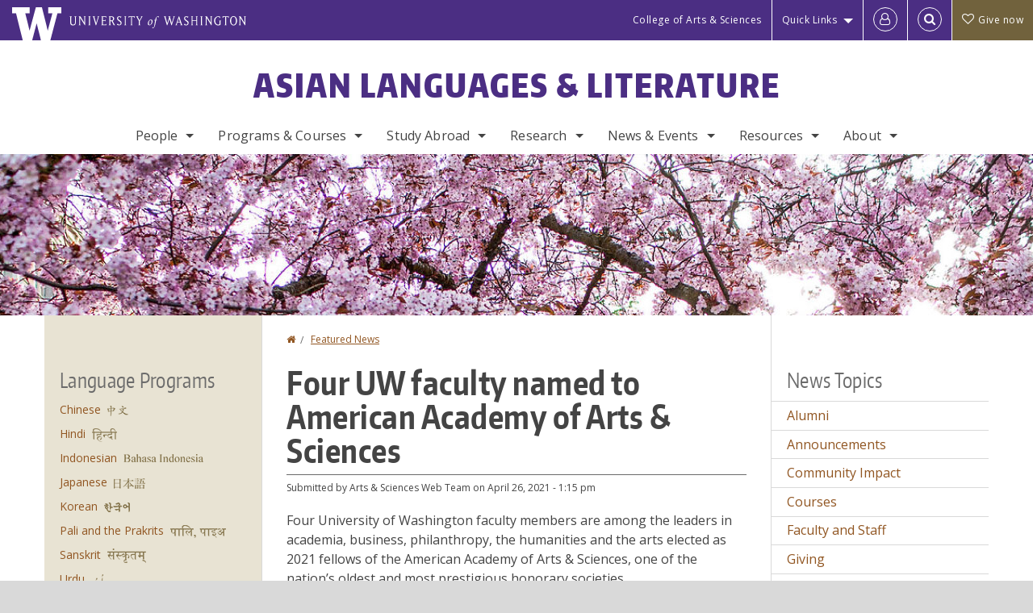

--- FILE ---
content_type: text/html; charset=UTF-8
request_url: https://asian.washington.edu/news/2021/04/26/four-uw-faculty-named-american-academy-arts-sciences
body_size: 48983
content:
<!DOCTYPE html>
<html lang="en" dir="ltr">
  <head>
    <meta charset="utf-8" />
<script async src="https://www.googletagmanager.com/gtag/js?id=UA-25223004-15"></script>
<script>window.dataLayer = window.dataLayer || [];function gtag(){dataLayer.push(arguments)};gtag("js", new Date());gtag("set", "developer_id.dMDhkMT", true);gtag("config", "UA-25223004-15", {"groups":"default","anonymize_ip":true,"page_placeholder":"PLACEHOLDER_page_path","allow_ad_personalization_signals":false});gtag("config", "G-X6N0KNC37B", {"groups":"default","page_placeholder":"PLACEHOLDER_page_location","allow_ad_personalization_signals":false});gtag("config", "G-SHNBKYT066", {"groups":"default","page_placeholder":"PLACEHOLDER_page_location","allow_ad_personalization_signals":false});</script>
<meta name="description" content="Four University of Washington faculty members are among the leaders in academia, business, philanthropy, the humanities and the arts elected as 2021 fellows of the American Academy of Arts &amp; Sciences, one of the nation’s oldest and most prestigious honorary societies.Featured on UW News " />
<link rel="canonical" href="https://asian.washington.edu/news/2021/04/26/four-uw-faculty-named-american-academy-arts-sciences" />
<meta name="Generator" content="Drupal 10 (https://www.drupal.org)" />
<meta name="MobileOptimized" content="width" />
<meta name="HandheldFriendly" content="true" />
<meta name="viewport" content="width=device-width, initial-scale=1.0" />
<meta content="ie=edge, chrome=1" http-equiv="x-ua-compatible" />
<meta http-equiv="ImageToolbar" content="false" />
<link rel="icon" href="/themes/custom/uwflorin_foundation/favicon.ico" type="image/vnd.microsoft.icon" />
<script>window.a2a_config=window.a2a_config||{};a2a_config.callbacks=[];a2a_config.overlays=[];a2a_config.templates={};a2a_config.no_3p = 1;</script>

    <title>Four UW faculty named to American Academy of Arts &amp; Sciences | Asian Languages &amp; Literature | University of Washington</title>
    <link rel="stylesheet" media="all" href="/sites/asian/files/css/css_yv9x0puLp_4n3fXn8p9KJqJnZIl9KV3F5Stc3-Urskg.css?delta=0&amp;language=en&amp;theme=uwflorin_foundation&amp;include=eJwti0EOhDAIAD9EypM2VOimEcG0sOrv1xgvk5nDEHM42YX0SmnDLWBx9VH9RJZGqQFyhnZbkUfupOVNmNcM2bDSFMij3VO3T_M0puhu-FWvpPDrckx8WDbnVPkDXpkvxA" />
<link rel="stylesheet" media="all" href="/sites/asian/files/css/css_Qu7HU2dmg8v_5yDAP3Zwb7f2b9RcwPPR6cvdMIARXIw.css?delta=1&amp;language=en&amp;theme=uwflorin_foundation&amp;include=eJwti0EOhDAIAD9EypM2VOimEcG0sOrv1xgvk5nDEHM42YX0SmnDLWBx9VH9RJZGqQFyhnZbkUfupOVNmNcM2bDSFMij3VO3T_M0puhu-FWvpPDrckx8WDbnVPkDXpkvxA" />
<link rel="stylesheet" media="print" href="/sites/asian/files/css/css_CYqYRWItv5oqPu4TXi6vWpGzNB4keGX8Futzl08ejPg.css?delta=2&amp;language=en&amp;theme=uwflorin_foundation&amp;include=eJwti0EOhDAIAD9EypM2VOimEcG0sOrv1xgvk5nDEHM42YX0SmnDLWBx9VH9RJZGqQFyhnZbkUfupOVNmNcM2bDSFMij3VO3T_M0puhu-FWvpPDrckx8WDbnVPkDXpkvxA" />
<link rel="stylesheet" media="all" href="/sites/asian/files/css/css_O6bjPFKMRhE00GvDQ2d-EnnPH-jLddW462JIXLqnG3c.css?delta=3&amp;language=en&amp;theme=uwflorin_foundation&amp;include=eJwti0EOhDAIAD9EypM2VOimEcG0sOrv1xgvk5nDEHM42YX0SmnDLWBx9VH9RJZGqQFyhnZbkUfupOVNmNcM2bDSFMij3VO3T_M0puhu-FWvpPDrckx8WDbnVPkDXpkvxA" />

    <script src="/core/assets/vendor/modernizr/modernizr.min.js?v=3.11.7"></script>

    <script type="application/ld+json">
      {
        "@context" : "https://schema.org",
        "@type" : "WebSite",
        "name" : "Asian Languages &amp; Literature",
        "url" : "https://asian.washington.edu/"
      }
    </script>
  </head>
  <body class="lang-en section-news header-size-medium header-align-center heading-font-encodesans body-font-opensans color-orange accent-lightgold asian hide-text-formats front-no-max-width path-node node--type-news">
  <a href="#main-content" class="visually-hidden focusable skip-link">
    Skip to main content
  </a>
  
    <div class="dialog-off-canvas-main-canvas" data-off-canvas-main-canvas>
    
<div class="off-canvas-wrap" data-offcanvas>
  <div class="inner-wrap page ">
    <aside class="left-off-canvas-menu" role="complementary">
      
    </aside>

    <aside class="right-off-canvas-menu" role="complementary">
      
    </aside>

      
      <header class="l-header" role="banner" aria-label="Site header">

        <section id="uw-bar" role="complementary" aria-label="University of Washington links">
          <div class="row">
            <div class="column">
              <a href="https://www.washington.edu" class="uw-link">
              <div class="w-logo"><svg id="W_Logo" data-name="W Logo" xmlns="http://www.w3.org/2000/svg" viewBox="0 0 120.29 80.88" aria-labelledby="W_Title" role="img"><title id="W_Title">Washington</title><path d="M88.27,0V14.58H98.52L87.08,57.19,72.87,0H58.06L42.68,57.19,32.15,14.58H42.82V0H0V14.58H9.49s16.36,65.51,16.57,66.3H49L60,39.17c6.83,27.31,6.49,25.58,10.43,41.72h23c0.2-.78,17.43-66.3,17.43-66.3h9.41V0h-32Z" fill="#fff"/></svg></div>
              <div class="university-wordmark show-for-medium-up"><svg id="UW" data-name="University of Washington" xmlns="http://www.w3.org/2000/svg" viewBox="0 0 207.59 13.98" aria-labelledby="UW_Title" role="img"><title id="UW_Title">University of Washington</title><path d="M202.28,10.91V3.2l5.35,8.6h0.53V2.4L209,1.51h-2.69l0.89,0.89V8.94l-4.64-7.43h-2.13l0.87,0.89v8.52l-0.87.89h2.69Zm-8,.33c-2.06,0-2.77-2.46-2.77-4.59s0.72-4.59,2.77-4.59,2.79,2.46,2.79,4.59-0.72,4.59-2.79,4.59M190.2,6.66c0,2.62,1.48,5.37,4.12,5.37s4.13-2.76,4.13-5.37S197,1.28,194.32,1.28,190.2,4,190.2,6.66M185.55,11V2.28h2l1.1,1.1V1.51h-7.24V3.38l1.12-1.1h1.94V11l-0.8.82h2.76Zm-7.62-3.86v3.31a2.22,2.22,0,0,1-1.69.73c-2.28,0-3.44-2.3-3.44-4.52s1.45-4.52,3.44-4.52a1.57,1.57,0,0,1,1.26.49l1.13,1.12V2a4.6,4.6,0,0,0-2.39-.59,5,5,0,0,0-4.78,5.29c0,2.72,2,5.29,4.78,5.29a4.49,4.49,0,0,0,2.83-.75V7.13l0.8-.82h-2.76Zm-15.26,3.79V3.2l5.42,8.61h0.46V2.4l0.89-.89h-2.69l0.89,0.89V8.94L163,1.51h-2.13l0.87,0.89v8.52l-0.87.89h2.69Zm-7.38-9.4,0.82,0.82V11l-0.82.82h2.77L157.23,11V2.33l0.82-.82h-2.77Zm-9.14,5.13h4.33V11l-0.82.82h2.78L151.6,11V2.33l0.82-.82h-2.78l0.82,0.82V5.87h-4.33V2.33L147,1.51H144.2L145,2.33V11l-0.8.82H147L146.14,11V6.64Zm-4.64,2.3a2.28,2.28,0,0,0-1-2l-2.09-1.52a2.43,2.43,0,0,1-1.14-1.76,1.45,1.45,0,0,1,1.48-1.46,5.94,5.94,0,0,1,.66.12l0.91,1,1-1.43-2-.38a1.63,1.63,0,0,0-.49-0.05A2.59,2.59,0,0,0,136.17,4a3,3,0,0,0,1.33,2.36l2.11,1.52a1.75,1.75,0,0,1,.73,1.5,1.7,1.7,0,0,1-1.71,1.82,1.73,1.73,0,0,1-.72-0.14l-1-1.15-0.89,1.61,2,0.38a3.5,3.5,0,0,0,.61.07,3,3,0,0,0,2.86-3M130,3.8l1.41,4.26h-2.88ZM127.5,11l0.75-2.18h3.4L132.37,11l-0.8.8h2.91L133.66,11l-3.21-9.46h-0.52L126.66,11l-0.84.84h2.48Zm-10.95.8,2.36-7.45,2.29,7.45h0.52l3-9.47,0.84-.82h-2.48l0.8,0.8-2.18,7.12-2.11-7.12,0.8-.8h-2.91l0.82,0.82L118.49,3l-2,6.42-2.11-7.12,0.8-.8h-2.91l0.84,0.82L116,11.8h0.52ZM101.3,5.63L100.9,6l0,0.14h1.2c-0.19,1.31-.36,2.44-0.64,4.26-0.39,2.71-.72,3.67-1,3.9a0.53,0.53,0,0,1-.36.13,2,2,0,0,1-.64-0.22,0.34,0.34,0,0,0-.41.1,0.88,0.88,0,0,0-.25.49,0.58,0.58,0,0,0,.62.43,2.44,2.44,0,0,0,1.59-1c0.49-.61,1.16-2,1.72-5.29,0.1-.61.22-1.22,0.46-2.81L104.74,6l0.32-.38h-1.71c0.43-2.68.8-3.49,1.42-3.49a1.57,1.57,0,0,1,1.12.48,0.29,0.29,0,0,0,.41,0,0.86,0.86,0,0,0,.29-0.54,0.79,0.79,0,0,0-.87-0.61,3.22,3.22,0,0,0-2.33,1.22,6.55,6.55,0,0,0-1.15,3H101.3Zm-6.52,3.8c0-2.15,1.09-3.31,1.54-3.49a1.35,1.35,0,0,1,.48-0.12c0.72,0,1.14.55,1.14,1.67,0,1.88-1,3.59-1.57,3.8a1.43,1.43,0,0,1-.45.1c-0.81,0-1.15-.87-1.15-2m2.48-4.15a3.45,3.45,0,0,0-1.57.52,4.54,4.54,0,0,0-2.09,4,1.89,1.89,0,0,0,1.83,2.15,3.73,3.73,0,0,0,2.16-1A5.2,5.2,0,0,0,99.11,7.3a1.78,1.78,0,0,0-1.86-2m-16.8-3L83.05,7v4l-0.82.82H85L84.19,11V7l2.65-4.68,0.86-.84H85.15l0.8,0.8L83.78,6.17,81.73,2.31l0.8-.8H79.61ZM75,11V2.28h2l1.1,1.1V1.51H70.84V3.38L72,2.28h1.94V11l-0.8.82h2.76ZM65.69,1.51l0.82,0.82V11l-0.82.82h2.78L67.64,11V2.33l0.82-.82H65.69Zm-3,7.43a2.28,2.28,0,0,0-1-2L59.65,5.45a2.42,2.42,0,0,1-1.13-1.76A1.45,1.45,0,0,1,60,2.23a5.89,5.89,0,0,1,.66.12l0.91,1,1-1.43-2-.38A1.61,1.61,0,0,0,60,1.46,2.59,2.59,0,0,0,57.38,4a3,3,0,0,0,1.33,2.36l2.11,1.52a1.75,1.75,0,0,1,.73,1.5,1.7,1.7,0,0,1-1.71,1.82A1.72,1.72,0,0,1,59.13,11l-1-1.15-0.89,1.61,2,0.38a3.5,3.5,0,0,0,.61.07,3,3,0,0,0,2.86-3M49.48,2.28h1.26a2,2,0,0,1,2,2.06,1.93,1.93,0,0,1-2,1.9H49.48v-4Zm0,8.71V7H51l2.49,4.8h1.71L54.43,11l-2.3-4.22a2.7,2.7,0,0,0,1.94-2.41,3.08,3.08,0,0,0-3.33-2.84H47.54l0.8,0.82V11l-0.8.82H50.3Zm-4.62.82V9.92L43.76,11H40.63V6.71H43l0.82,0.82V5.12L43,5.94H40.63V2.28h3.12l1.1,1.1V1.51H38.7l0.8,0.82V11l-0.8.82h6.16ZM31.51,1.51H28.59l0.84,0.82,2.9,9.47h0.52l3-9.47,0.84-.82H34.19L35,2.31,32.82,9.43,30.7,2.31Zm-8,0,0.82,0.82V11l-0.82.82h2.77L25.47,11V2.33l0.82-.82H23.51Zm-9.58,9.4V3.2l5.52,8.6h0.36V2.4l0.89-.89H18L18.91,2.4V8.94L14.27,1.51H12.14L13,2.4v8.52l-0.87.89h2.69ZM2.35,9a3.07,3.07,0,0,0,3.19,3A3.21,3.21,0,0,0,8.87,9V2.4l0.87-.89H7.06L7.95,2.4V9a2.11,2.11,0,0,1-2.13,2.13A2.21,2.21,0,0,1,3.55,9V2.4l0.89-.89h-3L2.35,2.4V9Z" transform="translate(-1.46 -1.28)" fill="#fff"/></svg></div>
              </a>
            </div>
          </div>
          <div class="right-buttons">
            <a href="https://artsci.washington.edu" class="artsci-link show-for-medium-up">College of Arts &amp; Sciences</a>
                                  
        <h2 class="block-title visually-hidden" id="block-quicklinks-menu">Quick links</h2>
  <button href="#" data-dropdown="quick-links-menu-links" data-options="is_hover:true" aria-controls="quick-links-menu-links" aria-expanded="false" aria-haspopup="true" class="header-dropdown-button show-for-large-up">Quick Links</button>
        
              <ul region="quick_links" class="f-dropdown show-for-large-up" role="menu" data-dropdown-content="" aria-hidden="true" id="quick-links-menu-links">
              <li>
        <a href="https://uw.edu/directory" title="" tabindex="-1">Directories</a>
              </li>
          <li>
        <a href="https://uw.edu/maps" title="" tabindex="-1">Maps</a>
              </li>
          <li>
        <a href="https://my.uw.edu" title="" tabindex="-1">MyUW</a>
              </li>
        </ul>
  


  
  
                                                          
        <h2 class="block-title visually-hidden" id="block-uwflorin-foundation-account-menu-menu">User account menu</h2>
      <div id="block-samlauthstatus" class="block-samlauthstatus block">
      <a href="/saml/login?destination=/news/2021/04/26/four-uw-faculty-named-american-academy-arts-sciences" title="UWNetID Login" class="samlauth-login-link" aria-label="Log in">
        <span class="fa fa-user-o fa-fw" aria-hidden="true" />
      </a>
    </div>
  
  
                                              <div class="header-button">
  <a href="#" aria-controls="search-field" aria-expanded="false" id="search-toggle">Search</a>
  <div id="search-field" role="search" aria-hidden="true">
    <section class="flexible-google-cse-search-form block-flexiblegooglecustomsearchblock block" data-drupal-selector="flexible-google-cse-search-form" id="block-flexiblegooglecustomsearchblock">

                  
        <h2  class="block-title visually-hidden"></h2>
      

      
                  <form region="search" action="/search/google/" method="get" id="flexible-google-cse-search-form" accept-charset="UTF-8">
  <div class="js-form-item form-item js-form-type-textfield form-item-key-word js-form-item-key-word">
      <label for="edit-key-word">Search</label>
        <input placeholder="" data-drupal-selector="edit-key-word" type="text" id="edit-key-word" name="key-word" value="" size="15" maxlength="128" class="form-text" />

        </div>
<input data-drupal-selector="edit-searchbutton" type="submit" id="edit-searchbutton" value="Search" class="button js-form-submit form-submit" />

</form>

        
        
    </section>
  </div>
</div>
  
                                      <a href="/support-us" class="giving-link" id="giving-link-header"><span class='fa fa-heart-o'>&nbsp;</span>Give now</a>
                      </div>
        </section>

        
                  <div class="l-header-region row small-collapse">
            <div class="large-12 columns">
                    <div>
        
              
  <h2 class="block-title visually-hidden" id="block-uwflorin-foundation-main-menu-menu">Main menu</h2>
  

        

  <div class="contain-to-grid">
    <nav class="top-bar" data-topbar data-options="mobile_show_parent_link:true" role="navigation" aria-label="Main menu">
      <ul class="title-area">
        <li class="name">
          <h1 id="site-name"><a href="/" title="Asian Languages &amp; Literature Home">Asian Languages &amp; Literature</a></h1>
        </li>
        <li class="toggle-topbar menu-icon">
          <a href="#"><span>Menu</span></a>
        </li>
      </ul>
      <section class="top-bar-section">
                <ul  region="header" class="menu nav-bar main-nav" id="main-menu">
                                                                        <li class="has-dropdown first">
        <a href="/people" data-drupal-link-system-path="node/1134">People</a>
                                          <ul  region="header" class="menu nav-bar main-nav dropdown" id="main-menu">
                                                                          <li class="leaf first">
        <a href="/people/faculty" title="" data-drupal-link-system-path="people/faculty">Faculty</a>
              </li>
                                                        <li class="leaf">
        <a href="/people/staff" title="" data-drupal-link-system-path="people/staff">Staff</a>
              </li>
                                                        <li class="leaf">
        <a href="/people/teaching-assistants" data-drupal-link-system-path="people/teaching-assistants">Teaching Assistants</a>
              </li>
                                                        <li class="has-dropdown">
        <a href="/people/graduate-student" title="" data-drupal-link-system-path="people/graduate-student">Graduate Students</a>
                                          <ul  region="header" class="menu nav-bar main-nav dropdown" id="main-menu">
                                                                          <li class="leaf first">
        <a href="/people/graduate-student" title="" data-drupal-link-system-path="people/graduate-student">Current Grad Students</a>
              </li>
                                                                      <li class="leaf last">
        <a href="/people/gsa-officers" title="" data-drupal-link-system-path="people/gsa-officers">GSA Officers</a>
              </li>
      </ul>
  
              </li>
                                                        <li class="leaf">
        <a href="/people/department-service-assignments" data-drupal-link-system-path="people/department-service-assignments">Department Service Assignments</a>
              </li>
                                                                      <li class="has-dropdown last">
        <a href="/alumni" data-drupal-link-system-path="node/405">Alumni</a>
                                          <ul  region="header" class="menu nav-bar main-nav dropdown" id="main-menu">
                                                                          <li class="leaf first">
        <a href="/alumni" title="" data-drupal-link-system-path="node/405">Alumni News</a>
              </li>
                                                                      <li class="leaf last">
        <a href="/alumni-update" data-drupal-link-system-path="webform/alumni_update">Submit an Update</a>
              </li>
      </ul>
  
              </li>
      </ul>
  
              </li>
                                                        <li class="has-dropdown">
        <a href="/programs-courses" data-drupal-link-system-path="node/395">Programs &amp; Courses</a>
                                          <ul  region="header" class="menu nav-bar main-nav dropdown" id="main-menu">
                                                                          <li class="has-dropdown first">
        <a href="/undergraduate-programs" data-drupal-link-system-path="node/399">Undergraduate</a>
                                          <ul  region="header" class="menu nav-bar main-nav dropdown" id="main-menu">
                                                                          <li class="leaf first">
        <a href="/majors-minors" data-drupal-link-system-path="node/545">Majors &amp; Minors</a>
              </li>
                                                        <li class="leaf">
        <a href="/admissions-incoming-freshmen-current-students" data-drupal-link-system-path="node/544">Incoming Freshmen &amp; Current Students</a>
              </li>
                                                        <li class="leaf">
        <a href="/admissions-transfer-students" data-drupal-link-system-path="node/533">Transfer Students</a>
              </li>
                                                        <li class="leaf">
        <a href="/undergraduate-scholarships-and-funding" data-drupal-link-system-path="node/536">Scholarships</a>
              </li>
                                                        <li class="leaf">
        <a href="/careers-asian-languages-literature-majors-and-minors" title="" data-drupal-link-system-path="node/402">Careers</a>
              </li>
                                                                      <li class="leaf last">
        <a href="/undergraduate-resources-opportunities" data-drupal-link-system-path="node/542">Resources &amp; Opportunities</a>
              </li>
      </ul>
  
              </li>
                                                        <li class="has-dropdown">
        <a href="/graduate-programs" data-drupal-link-system-path="node/452">Graduate</a>
                                          <ul  region="header" class="menu nav-bar main-nav dropdown" id="main-menu">
                                                                          <li class="leaf first">
        <a href="/graduate-programs" data-drupal-link-system-path="node/452">Programs</a>
              </li>
                                                        <li class="leaf">
        <a href="/guidelines-admission" data-drupal-link-system-path="node/457">Admissions</a>
              </li>
                                                        <li class="leaf">
        <a href="/departmental-ma-and-phd-policies-and-procedures" data-drupal-link-system-path="node/455">Policies and Procedures</a>
              </li>
                                                        <li class="leaf">
        <a href="/guidelines-ma-degree" data-drupal-link-system-path="node/451">M.A. Guidelines</a>
              </li>
                                                        <li class="leaf">
        <a href="/guidelines-phd-degree" data-drupal-link-system-path="node/453">Ph.D. Guidelines</a>
              </li>
                                                                      <li class="leaf last">
        <a href="/teaching-assistant-opportunities" data-drupal-link-system-path="node/463">Teaching Assistant Opportunities</a>
              </li>
      </ul>
  
              </li>
                                                        <li class="leaf">
        <a href="/summer-study" data-drupal-link-system-path="node/400">Summer Study</a>
              </li>
                                                        <li class="has-dropdown">
        <a href="/language-study" data-drupal-link-system-path="node/416">Language Study</a>
                                          <ul  region="header" class="menu nav-bar main-nav dropdown" id="main-menu">
                                                                          <li class="leaf first">
        <a href="/language-study" title="" data-drupal-link-system-path="node/416">Languages Offered</a>
              </li>
                                                        <li class="leaf">
        <a href="/proficiency-placement-tests" data-drupal-link-system-path="node/439">Proficiency &amp; Placement</a>
              </li>
                                                                      <li class="leaf last">
        <a href="/course-registration-and-add-code-policies" data-drupal-link-system-path="node/437">Add Codes &amp; Wait Lists</a>
              </li>
      </ul>
  
              </li>
                                                        <li class="leaf">
        <a href="/teaching-endorsements" data-drupal-link-system-path="node/419">Teaching Endorsements</a>
              </li>
                                                                      <li class="has-dropdown last">
        <a href="/courses" title="" data-drupal-link-system-path="courses">Courses</a>
                                          <ul  region="header" class="menu nav-bar main-nav dropdown" id="main-menu">
                                                                          <li class="leaf first">
        <a href="/courses" title="" data-drupal-link-system-path="courses">Upcoming Courses</a>
              </li>
                                                                      <li class="leaf last">
        <a href="/featured-courses" title="" data-drupal-link-system-path="featured-courses">Featured Courses</a>
              </li>
      </ul>
  
              </li>
      </ul>
  
              </li>
                                                        <li class="has-dropdown">
        <a href="/study-abroad" data-drupal-link-system-path="node/1112">Study Abroad</a>
                                          <ul  region="header" class="menu nav-bar main-nav dropdown" id="main-menu">
                                                                          <li class="leaf first">
        <a href="/study-abroad-you-go" data-drupal-link-system-path="node/415">Before You Go</a>
              </li>
                                                        <li class="leaf">
        <a href="/study-abroad-after-you-return-credit-evaluation" data-drupal-link-system-path="node/526">Transferring Credits</a>
              </li>
                                                                      <li class="leaf last">
        <a href="/study-abroad" title="" data-drupal-link-system-path="node/1112">Destinations</a>
              </li>
      </ul>
  
              </li>
                                                        <li class="has-dropdown">
        <a href="/research" data-drupal-link-system-path="node/509">Research</a>
                                          <ul  region="header" class="menu nav-bar main-nav dropdown" id="main-menu">
                                                                          <li class="leaf first">
        <a href="/early-buddhist-manuscripts-project" data-drupal-link-system-path="node/514">Early Buddhist Manuscript Project</a>
              </li>
                                                        <li class="has-dropdown">
        <a href="/bilingual-and-biliteracy-research-lab" data-drupal-link-system-path="node/561">Bilingual and Biliteracy Research Lab</a>
                                          <ul  region="header" class="menu nav-bar main-nav dropdown" id="main-menu">
                                                                          <li class="leaf first">
        <a href="/bilingual-and-biliteracy-research-lab" title="" data-drupal-link-system-path="node/561">Welcome</a>
              </li>
                                                                      <li class="leaf last">
        <a href="/bilingual-and-biliteracy-research-lab-people" aria-label="People (BBRL)" data-drupal-link-system-path="node/562">People</a>
              </li>
      </ul>
  
              </li>
                                                        <li class="leaf">
        <a href="/research/publications" title="" data-drupal-link-system-path="taxonomy/term/40">Publications</a>
              </li>
                                                        <li class="leaf">
        <a href="/research/dissertations" title="" data-drupal-link-system-path="taxonomy/term/47">Dissertations</a>
              </li>
                                                                      <li class="leaf last">
        <a href="/research/fields" data-drupal-link-system-path="research/fields">Fields of Interest</a>
              </li>
      </ul>
  
              </li>
                                                        <li class="has-dropdown">
        <a href="/news" data-drupal-link-system-path="news">News &amp; Events</a>
                                          <ul  region="header" class="menu nav-bar main-nav dropdown" id="main-menu">
                                                                          <li class="leaf first">
        <a href="/news/recent" title="" data-drupal-link-system-path="news/recent">Recent News</a>
              </li>
                                                        <li class="leaf">
        <a href="/asiatalk-announcement-listserv" data-drupal-link-system-path="node/409">Email List</a>
              </li>
                                                        <li class="leaf">
        <a href="/asia-notes-newsletter" data-drupal-link-system-path="node/404">Asia Notes Newsletter</a>
              </li>
                                                        <li class="leaf">
        <a href="/andrew-l-markus-memorial-lecture" data-drupal-link-system-path="node/507">Markus Memorial Lecture</a>
              </li>
                                                        <li class="leaf">
        <a href="/washin-kai" data-drupal-link-system-path="node/521">Washin Kai</a>
              </li>
                                                                      <li class="leaf last">
        <a href="/calendar" data-drupal-link-system-path="calendar">Calendar</a>
              </li>
      </ul>
  
              </li>
                                                        <li class="has-dropdown">
        <a href="/resources" data-drupal-link-system-path="node/396">Resources</a>
                                          <ul  region="header" class="menu nav-bar main-nav dropdown" id="main-menu">
                                                                          <li class="leaf first">
        <a href="/advising" data-drupal-link-system-path="node/401">Advising</a>
              </li>
                                                        <li class="leaf">
        <a href="/voicing-concerns" data-drupal-link-system-path="node/588">Voicing Concerns</a>
              </li>
                                                        <li class="leaf">
        <a href="/health-and-wellness-resources" data-drupal-link-system-path="node/582">Health &amp; Wellness</a>
              </li>
                                                        <li class="leaf">
        <a href="/funding-resources-students" data-drupal-link-system-path="node/412">Financial Support</a>
              </li>
                                                        <li class="leaf">
        <a href="/careers-asian-languages-literature-majors-and-minors" data-drupal-link-system-path="node/402">Careers</a>
              </li>
                                                        <li class="leaf">
        <a href="/graduate-student-handbook" data-drupal-link-system-path="node/1254">For Graduate Students</a>
              </li>
                                                        <li class="leaf">
        <a href="/teaching-research-assistant-resources" data-drupal-link-system-path="node/466">For Teaching Assistants</a>
              </li>
                                                                      <li class="leaf last">
        <a href="/faculty-and-staff" data-drupal-link-system-path="node/473">For Faculty and Staff</a>
              </li>
      </ul>
  
              </li>
                                                                      <li class="has-dropdown last">
        <a href="/about" data-drupal-link-system-path="node/394">About</a>
                                          <ul  region="header" class="menu nav-bar main-nav dropdown" id="main-menu">
                                                                          <li class="leaf first">
        <a href="/about" aria-label="About" data-drupal-link-system-path="node/394">History</a>
              </li>
                                                        <li class="leaf">
        <a href="/equity-justice-inclusion-values" data-drupal-link-system-path="node/1215">Equity, Justice, &amp; Inclusion</a>
              </li>
                                                        <li class="leaf">
        <a href="/mission-vision" data-drupal-link-system-path="node/410">Mission &amp; Vision</a>
              </li>
                                                        <li class="leaf">
        <a href="/awards-honors" data-drupal-link-system-path="node/411">Awards &amp; Honors</a>
              </li>
                                                        <li class="leaf">
        <a href="/stay-connected" data-drupal-link-system-path="node/398">Stay Connected</a>
              </li>
                                                        <li class="leaf">
        <a href="/support-us" data-drupal-link-system-path="node/397">Support Us</a>
              </li>
                                                                      <li class="leaf last">
        <a href="/contact" data-drupal-link-system-path="node/497">Contact Us</a>
              </li>
      </ul>
  
              </li>
      </ul>
  
                  
              <ul id="secondary-menu" class="f-dropdown hide-for-large-up" role="menu" data-dropdown-content="" aria-hidden="true">
              <li>
        <a href="https://uw.edu/directory" title="" tabindex="-1">Directories</a>
              </li>
          <li>
        <a href="https://uw.edu/maps" title="" tabindex="-1">Maps</a>
              </li>
          <li>
        <a href="https://my.uw.edu" title="" tabindex="-1">MyUW</a>
              </li>
        </ul>
  


                      </section>
    </nav>
  </div>


  
  
      </div>
  
            </div>
          </div>
        
        <!-- Configurable background image for banner -->
                  <div class="banner-image" style="background-image: url('/sites/asian/files/internal-banner-cherry-blossoms-1700x200.jpg')"></div>
        
      </header>

      <div class="row">
                              </div>

      
      
      <main id="main" class="row l-main" role="main">
        <div class="large-6 large-push-3 main columns">
                    <a id="main-content"></a>
                    <section>
                                <div>
        <div data-drupal-messages-fallback class="hidden"></div>
<section id="block-uwflorin-foundation-breadcrumbs" class="block-uwflorin-foundation-breadcrumbs block">
  
  
    

  
            <nav role="navigation" aria-labelledby="system-breadcrumb">
    <h2 id="system-breadcrumb" class="visually-hidden">You are here</h2>
    <ul class="breadcrumbs">
          <li>
                  <a href="/">Home</a>
              </li>
          <li>
                  <a href="/news">Featured News</a>
              </li>
        </ul>
  </nav>

    
    
  </section>
<section id="block-uwflorin-foundation-page-title" class="block-uwflorin-foundation-page-title block">
  
  
    

  
          
  <h1><span class="field-wrapper">Four UW faculty named to American Academy of Arts &amp; Sciences</span>
</h1>


    
    
  </section>
<section id="block-uwflorin-foundation-content" class="block-uwflorin-foundation-content block">
  
  
    

  
          

<article id="node-347" >

  
    

      <div class="posted">
      
      <div>
        Submitted by <span class="field-wrapper"><span>Arts &amp; Sciences Web Team</span></span>
 on <span class="field-wrapper"><time datetime="2021-04-26T13:15:00-07:00" title="Monday, April 26, 2021 - 1:15 pm">April 26, 2021 - 1:15 pm</time>
</span>
        
      </div>
    </div>
  
  
    <div class="view-mode-full">
    <div class="field-wrapper body field field-node--body field-name-body field-type-text-with-summary field-label-hidden">
    <div class="field-items">
          <div class="field-item">Four University of Washington faculty members are among the leaders in academia, business, philanthropy, the humanities and the arts elected as 2021 fellows of the American Academy of Arts &amp; Sciences, one of the nation’s oldest and most prestigious honorary societies.<br><br><a href="https://www.washington.edu/news/2021/04/26/four-uw-faculty-named-to-american-academy-of-arts-sciences" class="read-more">Featured on UW News&nbsp;<i class="fa fa-external-link" aria-hidden="true"></i></a></div>
      </div>
</div>

<div  class="group-node-tags">
    <div class="field-wrapper field field-node--field-news-topic field-name-field-news-topic field-type-entity-reference field-label-inline clearfix">
      <div class="field-label">News Topic</div>
    <div class="field-items">
          <div class="field-item"><a href="/news/alumni" hreflang="en">Alumni</a></div>
          <div class="field-item"><a href="/news/faculty-and-staff" hreflang="en">Faculty and Staff</a></div>
          <div class="field-item"><a href="/news/honors-and-awards" hreflang="en">Honors and Awards</a></div>
          <div class="field-item"><a href="/news/student-success" hreflang="en">Student Success</a></div>
          <div class="field-item"><a href="/news/press" hreflang="en">In the Press</a></div>
      </div>
</div>

  </div>
  </div>

  
  
  
</article>


    
    
  </section>
<section id="block-addtoanybuttons" class="block-addtoanybuttons block">
  
  
    

  
          <span class="a2a_kit a2a_kit_size_16 addtoany_list" data-a2a-url="https://asian.washington.edu/news/2021/04/26/four-uw-faculty-named-american-academy-arts-sciences" data-a2a-title="Four UW faculty named to American Academy of Arts &amp; Sciences"><a class="a2a_dd addtoany_share" href="https://www.addtoany.com/share#url=https%3A%2F%2Fasian.washington.edu%2Fnews%2F2021%2F04%2F26%2Ffour-uw-faculty-named-american-academy-arts-sciences&amp;title=Four%20UW%20faculty%20named%20to%20American%20Academy%20of%20Arts%20%26%20Sciences"><span class="fa fa-share-square-o" aria-hidden="true"></span> Share

              </a></span>
    
    
  </section>

      </div>
  
                      </section>
        </div>
                  <aside role="complementary" aria-label="Sidebar 1" id="sidebar-first" class="large-3 large-pull-6 sidebar-first columns sidebar ">
                  <div>
        <section class="views-element-container shaded-block block-views-block-taxonomy-content-custom-block-key-fields block" id="block-views-block-taxonomy-content-custom-block-key-fields">
  
  
      <h2  class="block-title">Language Programs</h2>
    

  
          <div region="sidebar_first"><div class="key-fields view-display-id-block_key_fields view-id-taxonomy_content_custom js-view-dom-id-843083acee3d96d94ac3945129e8c7c55b10119e317f68f286bbaa64ac2ca92f">
  
  
  

  
  
  

  <div>
  
  <ul class="simple-list">

          <li><span><span><a href="/fields/chinese" hreflang="en">Chinese</a></span></span>&nbsp;<span><span>  <a href="/fields/chinese" hreflang="en"><img loading="lazy" src="/sites/asian/files/images/chinese-gold.png" width="26" height="13" alt="Chinese" />
</a>
</span></span></li>
          <li><span><span><a href="/fields/hindi" hreflang="en">Hindi</a></span></span>&nbsp;<span><span>  <a href="/fields/hindi" hreflang="en"><img loading="lazy" src="/sites/asian/files/images/hindi-gold.png" width="31" height="17" alt="Hindi" />
</a>
</span></span></li>
          <li><span><span><a href="/fields/indonesian" hreflang="en">Indonesian</a></span></span>&nbsp;<span><span>  <a href="/fields/indonesian" hreflang="en"><img loading="lazy" src="/sites/asian/files/images/indonesian-gold.png" width="99" height="14" alt="Indonesian" />
</a>
</span></span></li>
          <li><span><span><a href="/fields/japanese" hreflang="en">Japanese</a></span></span>&nbsp;<span><span>  <a href="/fields/japanese" hreflang="en"><img loading="lazy" src="/sites/asian/files/images/japanese-gold.png" width="39" height="13" alt="Japanese" />
</a>
</span></span></li>
          <li><span><span><a href="/fields/korean" hreflang="en">Korean</a></span></span>&nbsp;<span><span>  <a href="/fields/korean" hreflang="en"><img loading="lazy" src="/sites/asian/files/images/korean-gold.png" width="32" height="12" alt="Korean" />
</a>
</span></span></li>
          <li><span><span><a href="/fields/pali-and-prakrits" hreflang="en">Pali and the Prakrits</a></span></span>&nbsp;<span><span>  <a href="/fields/pali-and-prakrits" hreflang="en"><img loading="lazy" src="/sites/asian/files/images/pali-gold.png" width="69" height="16" alt="Pali and the Prakrits" />
</a>
</span></span></li>
          <li><span><span><a href="/fields/sanskrit" hreflang="en">Sanskrit</a></span></span>&nbsp;<span><span>  <a href="/fields/sanskrit" hreflang="en"><img loading="lazy" src="/sites/asian/files/images/sanskrit-gold.png" width="48" height="18" alt="Sanskrit" />
</a>
</span></span></li>
          <li><span><span><a href="/fields/urdu" hreflang="en">Urdu</a></span></span>&nbsp;<span><span>  <a href="/fields/urdu" hreflang="en"><img loading="lazy" src="/sites/asian/files/images/urdu-gold.png" width="15" height="15" alt="Urdu" />
</a>
</span></span></li>
          <li><span><span><a href="/fields/vietnamese" hreflang="en">Vietnamese</a></span></span>&nbsp;<span><span>  <a href="/fields/vietnamese" hreflang="en"><img loading="lazy" src="/sites/asian/files/images/vietnamese-gold.png" width="62" height="18" alt="Vietnamese" />
</a>
</span></span></li>
    
  </ul>

</div>

    

  
  

  
  
</div>
</div>

    
    
  </section>

      </div>
  
          </aside>
                          <aside role="complementary" aria-label="Sidebar 2" id="sidebar-second" class="large-3 sidebar-second columns sidebar">
                  <div>
        <section class="views-element-container block-views-block-taxonomy-sidebars-news-topics block" id="block-views-block-taxonomy-sidebars-news-topics">
  
  
      <h2  class="block-title">News Topics</h2>
    

  
          <div region="sidebar_second"><div class="view-display-id-news_topics view-id-taxonomy_sidebars js-view-dom-id-87c73805429464a5967270761610e29a4360449207d322137d653bdb63765902">
  
  
  

  
  
  

  <div class="item-list">
  
  <ul>

          <li><div class="views-field views-field-name"><span class="field-content"><a href="/news/alumni" aria-label="Alumni news">Alumni</a></span></div></li>
          <li><div class="views-field views-field-name"><span class="field-content"><a href="/news/announcements">Announcements</a></span></div></li>
          <li><div class="views-field views-field-name"><span class="field-content"><a href="/news/community-impact">Community Impact</a></span></div></li>
          <li><div class="views-field views-field-name"><span class="field-content"><a href="/news/courses" aria-label="Courses news">Courses</a></span></div></li>
          <li><div class="views-field views-field-name"><span class="field-content"><a href="/news/faculty-and-staff">Faculty and Staff</a></span></div></li>
          <li><div class="views-field views-field-name"><span class="field-content"><a href="/news/giving">Giving</a></span></div></li>
          <li><div class="views-field views-field-name"><span class="field-content"><a href="/news/honors-and-awards">Honors and Awards</a></span></div></li>
          <li><div class="views-field views-field-name"><span class="field-content"><a href="/news/press">In the Press</a></span></div></li>
          <li><div class="views-field views-field-name"><span class="field-content"><a href="/news/lectures-and-events">Lectures and Events</a></span></div></li>
          <li><div class="views-field views-field-name"><span class="field-content"><a href="/news/program-innovation">Program Innovation</a></span></div></li>
          <li><div class="views-field views-field-name"><span class="field-content"><a href="/news/research" aria-label="Research news">Research</a></span></div></li>
          <li><div class="views-field views-field-name"><span class="field-content"><a href="/news/student-success">Student Success</a></span></div></li>
          <li><div class="views-field views-field-name"><span class="field-content"><a href="/news/study-abroad" aria-label="Study Abroad news">Study Abroad</a></span></div></li>
    
  </ul>

</div>

    

  
  

  
  
</div>
</div>

    
    
  </section>

      </div>
  
          </aside>
              </main>

      <section id="footer-top" class="l-footer-top" role="complementary" aria-label="Social media links">
        <a href="/support-us" class="button support-button" id="giving-link-footer"><span class='fa fa-heart-o fa-2x'>&nbsp;</span> Support Asian Languages &amp; Literature</a>
        <div class="row">
          <div class="columns large-8 xlarge-9 small-centered large-uncentered">
            <ul class="stay-connected links inline"><li><a href="https://www.facebook.com/UWAsianLL/"><span class="fa-container"><span class="fa fa-facebook fa-2x">&nbsp;</span></span><span class="hidden-for-small-only">Facebook</span></a></li><li><a href="https://www.instagram.com/uwasianll/"><span class="fa-container"><span class="fa fa-instagram fa-2x">&nbsp;</span></span><span class="hidden-for-small-only">Instagram</span></a></li><li><a href="https://twitter.com/UW_AsianLL"><span class="fa-container"><span class="fa fa-twitter fa-2x">&nbsp;</span></span><span class="hidden-for-small-only">Twitter</span></a></li><li><a href="/mailing-list"><span class="fa-container"><span class="fa fa-envelope-o fa-2x">&nbsp;</span></span><span class="hidden-for-small-only">Newsletter</span></a></li><li><a href="/stay-connected"><span class="fa-container"><span class="fa fa-share-alt fa-2x">&nbsp;</span></span><span class="hidden-for-small-only">More ways to connect</span></a></li></ul>
          </div>
        </div>
      </section>

      <footer id="footer" class="l-footer" role="contentinfo" aria-label="Contact and copyright">
        <div class="row">
            <div class="footer columns">
              <div class="row">
                <div class="medium-4 large-3 columns"><p>Department of Asian Languages &amp; Literature<br>
University of Washington<br>
225 Gowen Hall<br>
Box 353521<br>
Seattle, WA 98195-3521</p></div>
<div class="medium-4 large-3 columns"><p>Phone: (206) 543-4996<br>
asianll@uw.edu</p></div>
<div class="medium-4 large-3 columns"><p><a href="http://www.washington.edu/online/privacy">Privacy</a><br>
<a href="http://www.washington.edu/online/terms">Terms</a><br>
<a href="/sitemap">Site Map</a><br>
<a href="/alumni-update">Alumni Update</a><br>
<a href="/contact">Contact Us</a></p></div>
<div class="medium-4 large-3 columns end hide-for-print"></div>

              </div>
            </div>
          
                    <div class="copyright columns">
            &copy; 2026 <a href="http://uw.edu">University of Washington</a>. All rights reserved.
          </div>
        </div>
      </footer>
   
    <a class="exit-off-canvas"></a>

  </div>
</div>

  </div>

  
  <script type="application/json" data-drupal-selector="drupal-settings-json">{"path":{"baseUrl":"\/","pathPrefix":"","currentPath":"node\/347","currentPathIsAdmin":false,"isFront":false,"currentLanguage":"en"},"pluralDelimiter":"\u0003","suppressDeprecationErrors":true,"colorbox":{"opacity":"0.85","current":"{current} of {total}","previous":"\u00ab Prev","next":"Next \u00bb","close":"Close","maxWidth":"98%","maxHeight":"98%","fixed":true,"mobiledetect":true,"mobiledevicewidth":"480px"},"google_analytics":{"account":"UA-25223004-15","trackOutbound":true,"trackMailto":true,"trackTel":true,"trackDownload":true,"trackDownloadExtensions":"7z|aac|arc|arj|asf|asx|avi|bin|csv|doc(x|m)?|dot(x|m)?|exe|flv|gif|gz|gzip|hqx|jar|jpe?g|js|mp(2|3|4|e?g)|mov(ie)?|msi|msp|pdf|phps|png|ppt(x|m)?|pot(x|m)?|pps(x|m)?|ppam|sld(x|m)?|thmx|qtm?|ra(m|r)?|sea|sit|tar|tgz|torrent|txt|wav|wma|wmv|wpd|xls(x|m|b)?|xlt(x|m)|xlam|xml|z|zip","trackColorbox":true},"data":{"extlink":{"extTarget":false,"extTargetAppendNewWindowLabel":"(opens in a new window)","extTargetNoOverride":false,"extNofollow":false,"extTitleNoOverride":false,"extNoreferrer":true,"extFollowNoOverride":false,"extClass":"ext","extLabel":"","extImgClass":false,"extSubdomains":true,"extExclude":"","extInclude":"","extCssExclude":"#block-addtoanybuttons, .english .llc-icons, .upcoming-prods","extCssInclude":"","extCssExplicit":".main, #block-uw-castrum-dwf-content","extAlert":false,"extAlertText":"This link will take you to an external web site. We are not responsible for their content.","extHideIcons":true,"mailtoClass":"0","telClass":"0","mailtoLabel":"","telLabel":"","extUseFontAwesome":true,"extIconPlacement":"append","extPreventOrphan":false,"extFaLinkClasses":"fa fa-external-link","extFaMailtoClasses":"fa fa-envelope-o","extAdditionalLinkClasses":"","extAdditionalMailtoClasses":"","extAdditionalTelClasses":"","extFaTelClasses":"fa fa-phone","whitelistedDomains":[],"extExcludeNoreferrer":""}},"field_group":{"html_element":{"mode":"default","context":"view","settings":{"classes":"group-node-tags","id":"","element":"div","show_label":false,"label_element":"h3","label_element_classes":"","attributes":"","effect":"none","speed":"fast"}}},"ajaxTrustedUrl":{"\/search\/google\/":true},"user":{"uid":0,"permissionsHash":"59cce354ca185ec86ddd1f4fa1a344798d69334c0b3470c1431491275ce19c56"}}</script>
<script src="/core/assets/vendor/jquery/jquery.min.js?v=3.7.1"></script>
<script src="/core/assets/vendor/once/once.min.js?v=1.0.1"></script>
<script src="/core/misc/drupalSettingsLoader.js?v=10.5.7"></script>
<script src="/core/misc/drupal.js?v=10.5.7"></script>
<script src="/core/misc/drupal.init.js?v=10.5.7"></script>
<script src="/modules/contrib/jquery_ui/assets/vendor/jquery.ui/ui/version-min.js?v=1.13.2"></script>
<script src="/modules/contrib/jquery_ui/assets/vendor/jquery.ui/ui/data-min.js?v=1.13.2"></script>
<script src="/modules/contrib/jquery_ui/assets/vendor/jquery.ui/ui/disable-selection-min.js?v=1.13.2"></script>
<script src="/modules/contrib/jquery_ui/assets/vendor/jquery.ui/ui/focusable-min.js?v=1.13.2"></script>
<script src="/modules/contrib/jquery_ui/assets/vendor/jquery.ui/ui/form-min.js?v=1.13.2"></script>
<script src="/modules/contrib/jquery_ui/assets/vendor/jquery.ui/ui/ie-min.js?v=1.13.2"></script>
<script src="/modules/contrib/jquery_ui/assets/vendor/jquery.ui/ui/keycode-min.js?v=1.13.2"></script>
<script src="/modules/contrib/jquery_ui/assets/vendor/jquery.ui/ui/labels-min.js?v=1.13.2"></script>
<script src="/modules/contrib/jquery_ui/assets/vendor/jquery.ui/ui/plugin-min.js?v=1.13.2"></script>
<script src="/modules/contrib/jquery_ui/assets/vendor/jquery.ui/ui/safe-active-element-min.js?v=1.13.2"></script>
<script src="/modules/contrib/jquery_ui/assets/vendor/jquery.ui/ui/safe-blur-min.js?v=1.13.2"></script>
<script src="/modules/contrib/jquery_ui/assets/vendor/jquery.ui/ui/scroll-parent-min.js?v=1.13.2"></script>
<script src="/modules/contrib/jquery_ui/assets/vendor/jquery.ui/ui/tabbable-min.js?v=1.13.2"></script>
<script src="/modules/contrib/jquery_ui/assets/vendor/jquery.ui/ui/unique-id-min.js?v=1.13.2"></script>
<script src="/modules/contrib/jquery_ui/assets/vendor/jquery.ui/ui/widget-min.js?v=1.13.2"></script>
<script src="/modules/contrib/jquery_ui/assets/vendor/jquery.ui/ui/widgets/accordion-min.js?v=1.13.2"></script>
<script src="/modules/contrib/blazy/js/dblazy.min.js?t8y7lk"></script>
<script src="/modules/contrib/blazy/js/plugin/blazy.once.min.js?t8y7lk"></script>
<script src="/modules/contrib/blazy/js/plugin/blazy.sanitizer.min.js?t8y7lk"></script>
<script src="/modules/contrib/blazy/js/plugin/blazy.dom.min.js?t8y7lk"></script>
<script src="https://static.addtoany.com/menu/page.js" defer></script>
<script src="/modules/contrib/addtoany/js/addtoany.js?v=10.5.7"></script>
<script src="/modules/contrib/colorbox/js/colorbox.js?v=10.5.7"></script>
<script src="/modules/contrib/colorbox/styles/default/colorbox_style.js?v=10.5.7"></script>
<script src="/libraries/colorbox/jquery.colorbox-min.js?v=10.5.7"></script>
<script src="/modules/custom/dwf_utils/js/open_colorbox.js?t8y7lk"></script>
<script src="/modules/contrib/extlink/js/extlink.js?v=10.5.7"></script>
<script src="/modules/contrib/google_analytics/js/google_analytics.js?v=10.5.7"></script>
<script src="/themes/contrib/zurb_foundation/js/foundation.min.js?v=10.5.7"></script>
<script src="/themes/custom/uwflorin_foundation/js/app.min.js?t8y7lk"></script>
<script src="//www.washington.edu/static/alert.js"></script>
<script src="/themes/contrib/zurb_foundation/js/top_bar_active.js?v=10.5.7"></script>

  </body>
</html>
